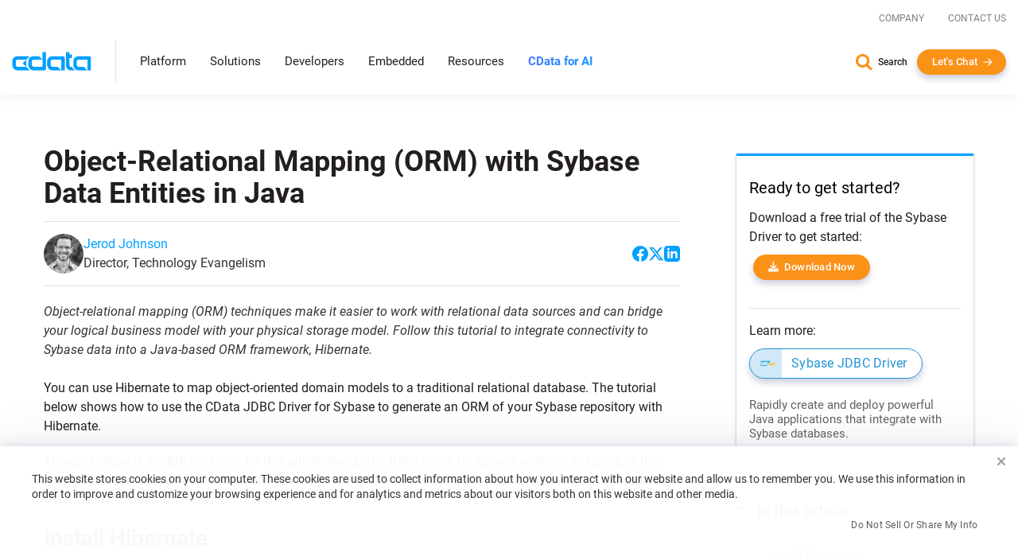

--- FILE ---
content_type: text/plain
request_url: https://c.6sc.co/?m=1
body_size: 3
content:
6suuid=4618d01775d60000728b76697d01000074ea2e00

--- FILE ---
content_type: text/javascript; charset=utf-8
request_url: https://cdn.bizible.com/xdc.js?_biz_u=fae96a6e0c6e415bebdfbdacbec872a1&_biz_h=-1719904874&cdn_o=a&jsVer=4.25.11.25
body_size: 216
content:
(function () {
    BizTrackingA.XdcCallback({
        xdc: "fae96a6e0c6e415bebdfbdacbec872a1"
    });
})();
;
